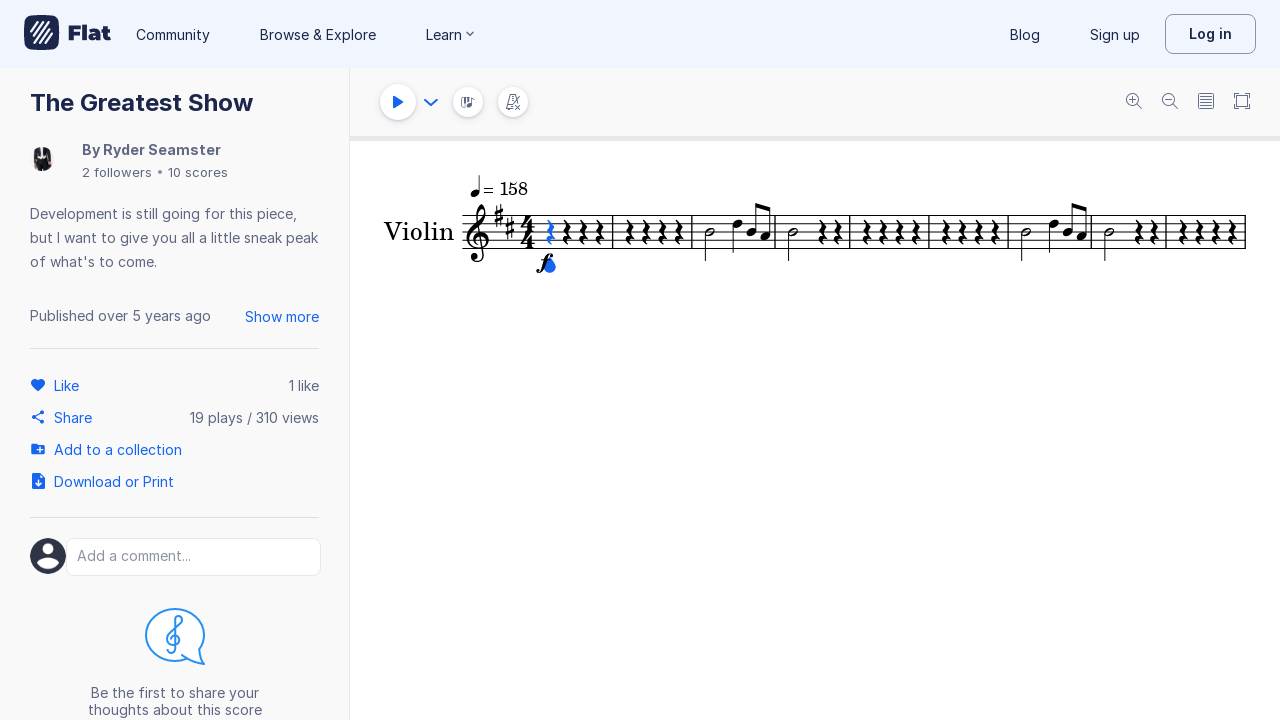

--- FILE ---
content_type: text/plain; charset=UTF-8
request_url: https://api-push.flat.io/socket.io/?access_token=undefined&EIO=4&transport=polling&t=hcx927xi
body_size: 104
content:
0{"sid":"V2zIiEX0PiaLYWgfAA3n","upgrades":["websocket"],"pingInterval":25000,"pingTimeout":20000,"maxPayload":1000000}

--- FILE ---
content_type: text/javascript
request_url: https://prod.flat-cdn.com/js/23388.7bedc9e80bc8080d43b7.min.js
body_size: 8761
content:
(()=>{try{(function(){var m=typeof window!="undefined"?window:typeof global!="undefined"?global:typeof globalThis!="undefined"?globalThis:typeof self!="undefined"?self:{},b=new m.Error().stack;b&&(m._sentryDebugIds=m._sentryDebugIds||{},m._sentryDebugIds[b]="5503dfc0-d664-4262-a4ff-6a0cada23f23",m._sentryDebugIdIdentifier="sentry-dbid-5503dfc0-d664-4262-a4ff-6a0cada23f23")})()}catch(m){}(function(){try{var m=typeof window!="undefined"?window:typeof global!="undefined"?global:typeof globalThis!="undefined"?globalThis:typeof self!="undefined"?self:{};m.SENTRY_RELEASE={id:"37.85.0"}}catch(b){}})();/*! Copyright (c) 2026 Tutteo Ltd. */(self.webpackChunk_flat_flat=self.webpackChunk_flat_flat||[]).push([[23388],{783810:(m,b,E)=>{E.d(b,{A:()=>Ze});/**!
 * @fileOverview Kickass library to create and place poppers near their reference elements.
 * @version 1.16.1
 * @license
 * Copyright (c) 2016 Federico Zivolo and contributors
 *
 * Permission is hereby granted, free of charge, to any person obtaining a copy
 * of this software and associated documentation files (the "Software"), to deal
 * in the Software without restriction, including without limitation the rights
 * to use, copy, modify, merge, publish, distribute, sublicense, and/or sell
 * copies of the Software, and to permit persons to whom the Software is
 * furnished to do so, subject to the following conditions:
 *
 * The above copyright notice and this permission notice shall be included in all
 * copies or substantial portions of the Software.
 *
 * THE SOFTWARE IS PROVIDED "AS IS", WITHOUT WARRANTY OF ANY KIND, EXPRESS OR
 * IMPLIED, INCLUDING BUT NOT LIMITED TO THE WARRANTIES OF MERCHANTABILITY,
 * FITNESS FOR A PARTICULAR PURPOSE AND NONINFRINGEMENT. IN NO EVENT SHALL THE
 * AUTHORS OR COPYRIGHT HOLDERS BE LIABLE FOR ANY CLAIM, DAMAGES OR OTHER
 * LIABILITY, WHETHER IN AN ACTION OF CONTRACT, TORT OR OTHERWISE, ARISING FROM,
 * OUT OF OR IN CONNECTION WITH THE SOFTWARE OR THE USE OR OTHER DEALINGS IN THE
 * SOFTWARE.
 */var y=typeof document!="undefined"&&typeof navigator!="undefined",R=function(){for(var e=["Edge","Trident","Firefox"],t=0;t<e.length;t+=1)if(y&&navigator.userAgent.indexOf(e[t])>=0)return 1;return 0}();function L(e){var t=!1;return function(){t||(t=!0,window.Promise.resolve().then(function(){t=!1,e()}))}}function ve(e){var t=!1;return function(){t||(t=!0,setTimeout(function(){t=!1,e()},R))}}var me=y&&window.Promise,ge=me?L:ve;function X(e){var t={};return e&&t.toString.call(e)==="[object Function]"}function _(e,t){if(e.nodeType!==1)return[];var r=e.ownerDocument.defaultView,n=r.getComputedStyle(e,null);return t?n[t]:n}function I(e){return e.nodeName==="HTML"?e:e.parentNode||e.host}function M(e){if(!e)return document.body;switch(e.nodeName){case"HTML":case"BODY":return e.ownerDocument.body;case"#document":return e.body}var t=_(e),r=t.overflow,n=t.overflowX,i=t.overflowY;return/(auto|scroll|overlay)/.test(r+i+n)?e:M(I(e))}function G(e){return e&&e.referenceNode?e.referenceNode:e}var Z=y&&!!(window.MSInputMethodContext&&document.documentMode),q=y&&/MSIE 10/.test(navigator.userAgent);function C(e){return e===11?Z:e===10?q:Z||q}function S(e){if(!e)return document.documentElement;for(var t=C(10)?document.body:null,r=e.offsetParent||null;r===t&&e.nextElementSibling;)r=(e=e.nextElementSibling).offsetParent;var n=r&&r.nodeName;return!n||n==="BODY"||n==="HTML"?e?e.ownerDocument.documentElement:document.documentElement:["TH","TD","TABLE"].indexOf(r.nodeName)!==-1&&_(r,"position")==="static"?S(r):r}function we(e){var t=e.nodeName;return t==="BODY"?!1:t==="HTML"||S(e.firstElementChild)===e}function k(e){return e.parentNode!==null?k(e.parentNode):e}function W(e,t){if(!e||!e.nodeType||!t||!t.nodeType)return document.documentElement;var r=e.compareDocumentPosition(t)&Node.DOCUMENT_POSITION_FOLLOWING,n=r?e:t,i=r?t:e,o=document.createRange();o.setStart(n,0),o.setEnd(i,0);var s=o.commonAncestorContainer;if(e!==s&&t!==s||n.contains(i))return we(s)?s:S(s);var f=k(e);return f.host?W(f.host,t):W(e,k(t).host)}function A(e){var t=arguments.length>1&&arguments[1]!==void 0?arguments[1]:"top",r=t==="top"?"scrollTop":"scrollLeft",n=e.nodeName;if(n==="BODY"||n==="HTML"){var i=e.ownerDocument.documentElement,o=e.ownerDocument.scrollingElement||i;return o[r]}return e[r]}function be(e,t){var r=arguments.length>2&&arguments[2]!==void 0?arguments[2]:!1,n=A(t,"top"),i=A(t,"left"),o=r?-1:1;return e.top+=n*o,e.bottom+=n*o,e.left+=i*o,e.right+=i*o,e}function J(e,t){var r=t==="x"?"Left":"Top",n=r==="Left"?"Right":"Bottom";return parseFloat(e["border"+r+"Width"])+parseFloat(e["border"+n+"Width"])}function Q(e,t,r,n){return Math.max(t["offset"+e],t["scroll"+e],r["client"+e],r["offset"+e],r["scroll"+e],C(10)?parseInt(r["offset"+e])+parseInt(n["margin"+(e==="Height"?"Top":"Left")])+parseInt(n["margin"+(e==="Height"?"Bottom":"Right")]):0)}function ee(e){var t=e.body,r=e.documentElement,n=C(10)&&getComputedStyle(r);return{height:Q("Height",t,r,n),width:Q("Width",t,r,n)}}var ye=function(e,t){if(!(e instanceof t))throw new TypeError("Cannot call a class as a function")},Ee=function(){function e(t,r){for(var n=0;n<r.length;n++){var i=r[n];i.enumerable=i.enumerable||!1,i.configurable=!0,"value"in i&&(i.writable=!0),Object.defineProperty(t,i.key,i)}}return function(t,r,n){return r&&e(t.prototype,r),n&&e(t,n),t}}(),D=function(e,t,r){return t in e?Object.defineProperty(e,t,{value:r,enumerable:!0,configurable:!0,writable:!0}):e[t]=r,e},g=Object.assign||function(e){for(var t=1;t<arguments.length;t++){var r=arguments[t];for(var n in r)Object.prototype.hasOwnProperty.call(r,n)&&(e[n]=r[n])}return e};function x(e){return g({},e,{right:e.left+e.width,bottom:e.top+e.height})}function H(e){var t={};try{if(C(10)){t=e.getBoundingClientRect();var r=A(e,"top"),n=A(e,"left");t.top+=r,t.left+=n,t.bottom+=r,t.right+=n}else t=e.getBoundingClientRect()}catch(l){}var i={left:t.left,top:t.top,width:t.right-t.left,height:t.bottom-t.top},o=e.nodeName==="HTML"?ee(e.ownerDocument):{},s=o.width||e.clientWidth||i.width,f=o.height||e.clientHeight||i.height,a=e.offsetWidth-s,u=e.offsetHeight-f;if(a||u){var p=_(e);a-=J(p,"x"),u-=J(p,"y"),i.width-=a,i.height-=u}return x(i)}function V(e,t){var r=arguments.length>2&&arguments[2]!==void 0?arguments[2]:!1,n=C(10),i=t.nodeName==="HTML",o=H(e),s=H(t),f=M(e),a=_(t),u=parseFloat(a.borderTopWidth),p=parseFloat(a.borderLeftWidth);r&&i&&(s.top=Math.max(s.top,0),s.left=Math.max(s.left,0));var l=x({top:o.top-s.top-u,left:o.left-s.left-p,width:o.width,height:o.height});if(l.marginTop=0,l.marginLeft=0,!n&&i){var d=parseFloat(a.marginTop),c=parseFloat(a.marginLeft);l.top-=u-d,l.bottom-=u-d,l.left-=p-c,l.right-=p-c,l.marginTop=d,l.marginLeft=c}return(n&&!r?t.contains(f):t===f&&f.nodeName!=="BODY")&&(l=be(l,t)),l}function Oe(e){var t=arguments.length>1&&arguments[1]!==void 0?arguments[1]:!1,r=e.ownerDocument.documentElement,n=V(e,r),i=Math.max(r.clientWidth,window.innerWidth||0),o=Math.max(r.clientHeight,window.innerHeight||0),s=t?0:A(r),f=t?0:A(r,"left"),a={top:s-n.top+n.marginTop,left:f-n.left+n.marginLeft,width:i,height:o};return x(a)}function te(e){var t=e.nodeName;if(t==="BODY"||t==="HTML")return!1;if(_(e,"position")==="fixed")return!0;var r=I(e);return r?te(r):!1}function re(e){if(!e||!e.parentElement||C())return document.documentElement;for(var t=e.parentElement;t&&_(t,"transform")==="none";)t=t.parentElement;return t||document.documentElement}function U(e,t,r,n){var i=arguments.length>4&&arguments[4]!==void 0?arguments[4]:!1,o={top:0,left:0},s=i?re(e):W(e,G(t));if(n==="viewport")o=Oe(s,i);else{var f=void 0;n==="scrollParent"?(f=M(I(t)),f.nodeName==="BODY"&&(f=e.ownerDocument.documentElement)):n==="window"?f=e.ownerDocument.documentElement:f=n;var a=V(f,s,i);if(f.nodeName==="HTML"&&!te(s)){var u=ee(e.ownerDocument),p=u.height,l=u.width;o.top+=a.top-a.marginTop,o.bottom=p+a.top,o.left+=a.left-a.marginLeft,o.right=l+a.left}else o=a}r=r||0;var d=typeof r=="number";return o.left+=d?r:r.left||0,o.top+=d?r:r.top||0,o.right-=d?r:r.right||0,o.bottom-=d?r:r.bottom||0,o}function xe(e){var t=e.width,r=e.height;return t*r}function ne(e,t,r,n,i){var o=arguments.length>5&&arguments[5]!==void 0?arguments[5]:0;if(e.indexOf("auto")===-1)return e;var s=U(r,n,o,i),f={top:{width:s.width,height:t.top-s.top},right:{width:s.right-t.right,height:s.height},bottom:{width:s.width,height:s.bottom-t.bottom},left:{width:t.left-s.left,height:s.height}},a=Object.keys(f).map(function(d){return g({key:d},f[d],{area:xe(f[d])})}).sort(function(d,c){return c.area-d.area}),u=a.filter(function(d){var c=d.width,h=d.height;return c>=r.clientWidth&&h>=r.clientHeight}),p=u.length>0?u[0].key:a[0].key,l=e.split("-")[1];return p+(l?"-"+l:"")}function oe(e,t,r){var n=arguments.length>3&&arguments[3]!==void 0?arguments[3]:null,i=n?re(t):W(t,G(r));return V(r,i,n)}function ie(e){var t=e.ownerDocument.defaultView,r=t.getComputedStyle(e),n=parseFloat(r.marginTop||0)+parseFloat(r.marginBottom||0),i=parseFloat(r.marginLeft||0)+parseFloat(r.marginRight||0),o={width:e.offsetWidth+i,height:e.offsetHeight+n};return o}function F(e){var t={left:"right",right:"left",bottom:"top",top:"bottom"};return e.replace(/left|right|bottom|top/g,function(r){return t[r]})}function se(e,t,r){r=r.split("-")[0];var n=ie(e),i={width:n.width,height:n.height},o=["right","left"].indexOf(r)!==-1,s=o?"top":"left",f=o?"left":"top",a=o?"height":"width",u=o?"width":"height";return i[s]=t[s]+t[a]/2-n[a]/2,r===f?i[f]=t[f]-n[u]:i[f]=t[F(f)],i}function B(e,t){return Array.prototype.find?e.find(t):e.filter(t)[0]}function Pe(e,t,r){if(Array.prototype.findIndex)return e.findIndex(function(i){return i[t]===r});var n=B(e,function(i){return i[t]===r});return e.indexOf(n)}function fe(e,t,r){var n=r===void 0?e:e.slice(0,Pe(e,"name",r));return n.forEach(function(i){i.function&&console.warn("`modifier.function` is deprecated, use `modifier.fn`!");var o=i.function||i.fn;i.enabled&&X(o)&&(t.offsets.popper=x(t.offsets.popper),t.offsets.reference=x(t.offsets.reference),t=o(t,i))}),t}function Le(){if(!this.state.isDestroyed){var e={instance:this,styles:{},arrowStyles:{},attributes:{},flipped:!1,offsets:{}};e.offsets.reference=oe(this.state,this.popper,this.reference,this.options.positionFixed),e.placement=ne(this.options.placement,e.offsets.reference,this.popper,this.reference,this.options.modifiers.flip.boundariesElement,this.options.modifiers.flip.padding),e.originalPlacement=e.placement,e.positionFixed=this.options.positionFixed,e.offsets.popper=se(this.popper,e.offsets.reference,e.placement),e.offsets.popper.position=this.options.positionFixed?"fixed":"absolute",e=fe(this.modifiers,e),this.state.isCreated?this.options.onUpdate(e):(this.state.isCreated=!0,this.options.onCreate(e))}}function ae(e,t){return e.some(function(r){var n=r.name,i=r.enabled;return i&&n===t})}function $(e){for(var t=[!1,"ms","Webkit","Moz","O"],r=e.charAt(0).toUpperCase()+e.slice(1),n=0;n<t.length;n++){var i=t[n],o=i?""+i+r:e;if(typeof document.body.style[o]!="undefined")return o}return null}function _e(){return this.state.isDestroyed=!0,ae(this.modifiers,"applyStyle")&&(this.popper.removeAttribute("x-placement"),this.popper.style.position="",this.popper.style.top="",this.popper.style.left="",this.popper.style.right="",this.popper.style.bottom="",this.popper.style.willChange="",this.popper.style[$("transform")]=""),this.disableEventListeners(),this.options.removeOnDestroy&&this.popper.parentNode.removeChild(this.popper),this}function le(e){var t=e.ownerDocument;return t?t.defaultView:window}function ue(e,t,r,n){var i=e.nodeName==="BODY",o=i?e.ownerDocument.defaultView:e;o.addEventListener(t,r,{passive:!0}),i||ue(M(o.parentNode),t,r,n),n.push(o)}function Te(e,t,r,n){r.updateBound=n,le(e).addEventListener("resize",r.updateBound,{passive:!0});var i=M(e);return ue(i,"scroll",r.updateBound,r.scrollParents),r.scrollElement=i,r.eventsEnabled=!0,r}function Ce(){this.state.eventsEnabled||(this.state=Te(this.reference,this.options,this.state,this.scheduleUpdate))}function Se(e,t){return le(e).removeEventListener("resize",t.updateBound),t.scrollParents.forEach(function(r){r.removeEventListener("scroll",t.updateBound)}),t.updateBound=null,t.scrollParents=[],t.scrollElement=null,t.eventsEnabled=!1,t}function Ae(){this.state.eventsEnabled&&(cancelAnimationFrame(this.scheduleUpdate),this.state=Se(this.reference,this.state))}function z(e){return e!==""&&!isNaN(parseFloat(e))&&isFinite(e)}function j(e,t){Object.keys(t).forEach(function(r){var n="";["width","height","top","right","bottom","left"].indexOf(r)!==-1&&z(t[r])&&(n="px"),e.style[r]=t[r]+n})}function De(e,t){Object.keys(t).forEach(function(r){var n=t[r];n!==!1?e.setAttribute(r,t[r]):e.removeAttribute(r)})}function Me(e){return j(e.instance.popper,e.styles),De(e.instance.popper,e.attributes),e.arrowElement&&Object.keys(e.arrowStyles).length&&j(e.arrowElement,e.arrowStyles),e}function Be(e,t,r,n,i){var o=oe(i,t,e,r.positionFixed),s=ne(r.placement,o,t,e,r.modifiers.flip.boundariesElement,r.modifiers.flip.padding);return t.setAttribute("x-placement",s),j(t,{position:r.positionFixed?"fixed":"absolute"}),r}function Re(e,t){var r=e.offsets,n=r.popper,i=r.reference,o=Math.round,s=Math.floor,f=function(P){return P},a=o(i.width),u=o(n.width),p=["left","right"].indexOf(e.placement)!==-1,l=e.placement.indexOf("-")!==-1,d=a%2===u%2,c=a%2===1&&u%2===1,h=t?p||l||d?o:s:f,v=t?o:f;return{left:h(c&&!l&&t?n.left-1:n.left),top:v(n.top),bottom:v(n.bottom),right:h(n.right)}}var We=y&&/Firefox/i.test(navigator.userAgent);function Fe(e,t){var r=t.x,n=t.y,i=e.offsets.popper,o=B(e.instance.modifiers,function(T){return T.name==="applyStyle"}).gpuAcceleration;o!==void 0&&console.warn("WARNING: `gpuAcceleration` option moved to `computeStyle` modifier and will not be supported in future versions of Popper.js!");var s=o!==void 0?o:t.gpuAcceleration,f=S(e.instance.popper),a=H(f),u={position:i.position},p=Re(e,window.devicePixelRatio<2||!We),l=r==="bottom"?"top":"bottom",d=n==="right"?"left":"right",c=$("transform"),h=void 0,v=void 0;if(l==="bottom"?f.nodeName==="HTML"?v=-f.clientHeight+p.bottom:v=-a.height+p.bottom:v=p.top,d==="right"?f.nodeName==="HTML"?h=-f.clientWidth+p.right:h=-a.width+p.right:h=p.left,s&&c)u[c]="translate3d("+h+"px, "+v+"px, 0)",u[l]=0,u[d]=0,u.willChange="transform";else{var O=l==="bottom"?-1:1,P=d==="right"?-1:1;u[l]=v*O,u[d]=h*P,u.willChange=l+", "+d}var w={"x-placement":e.placement};return e.attributes=g({},w,e.attributes),e.styles=g({},u,e.styles),e.arrowStyles=g({},e.offsets.arrow,e.arrowStyles),e}function pe(e,t,r){var n=B(e,function(f){var a=f.name;return a===t}),i=!!n&&e.some(function(f){return f.name===r&&f.enabled&&f.order<n.order});if(!i){var o="`"+t+"`",s="`"+r+"`";console.warn(s+" modifier is required by "+o+" modifier in order to work, be sure to include it before "+o+"!")}return i}function Ne(e,t){var r;if(!pe(e.instance.modifiers,"arrow","keepTogether"))return e;var n=t.element;if(typeof n=="string"){if(n=e.instance.popper.querySelector(n),!n)return e}else if(!e.instance.popper.contains(n))return console.warn("WARNING: `arrow.element` must be child of its popper element!"),e;var i=e.placement.split("-")[0],o=e.offsets,s=o.popper,f=o.reference,a=["left","right"].indexOf(i)!==-1,u=a?"height":"width",p=a?"Top":"Left",l=p.toLowerCase(),d=a?"left":"top",c=a?"bottom":"right",h=ie(n)[u];f[c]-h<s[l]&&(e.offsets.popper[l]-=s[l]-(f[c]-h)),f[l]+h>s[c]&&(e.offsets.popper[l]+=f[l]+h-s[c]),e.offsets.popper=x(e.offsets.popper);var v=f[l]+f[u]/2-h/2,O=_(e.instance.popper),P=parseFloat(O["margin"+p]),w=parseFloat(O["border"+p+"Width"]),T=v-e.offsets.popper[l]-P-w;return T=Math.max(Math.min(s[u]-h,T),0),e.arrowElement=n,e.offsets.arrow=(r={},D(r,l,Math.round(T)),D(r,d,""),r),e}function Ie(e){return e==="end"?"start":e==="start"?"end":e}var ce=["auto-start","auto","auto-end","top-start","top","top-end","right-start","right","right-end","bottom-end","bottom","bottom-start","left-end","left","left-start"],K=ce.slice(3);function de(e){var t=arguments.length>1&&arguments[1]!==void 0?arguments[1]:!1,r=K.indexOf(e),n=K.slice(r+1).concat(K.slice(0,r));return t?n.reverse():n}var Y={FLIP:"flip",CLOCKWISE:"clockwise",COUNTERCLOCKWISE:"counterclockwise"};function ke(e,t){if(ae(e.instance.modifiers,"inner")||e.flipped&&e.placement===e.originalPlacement)return e;var r=U(e.instance.popper,e.instance.reference,t.padding,t.boundariesElement,e.positionFixed),n=e.placement.split("-")[0],i=F(n),o=e.placement.split("-")[1]||"",s=[];switch(t.behavior){case Y.FLIP:s=[n,i];break;case Y.CLOCKWISE:s=de(n);break;case Y.COUNTERCLOCKWISE:s=de(n,!0);break;default:s=t.behavior}return s.forEach(function(f,a){if(n!==f||s.length===a+1)return e;n=e.placement.split("-")[0],i=F(n);var u=e.offsets.popper,p=e.offsets.reference,l=Math.floor,d=n==="left"&&l(u.right)>l(p.left)||n==="right"&&l(u.left)<l(p.right)||n==="top"&&l(u.bottom)>l(p.top)||n==="bottom"&&l(u.top)<l(p.bottom),c=l(u.left)<l(r.left),h=l(u.right)>l(r.right),v=l(u.top)<l(r.top),O=l(u.bottom)>l(r.bottom),P=n==="left"&&c||n==="right"&&h||n==="top"&&v||n==="bottom"&&O,w=["top","bottom"].indexOf(n)!==-1,T=!!t.flipVariations&&(w&&o==="start"&&c||w&&o==="end"&&h||!w&&o==="start"&&v||!w&&o==="end"&&O),qe=!!t.flipVariationsByContent&&(w&&o==="start"&&h||w&&o==="end"&&c||!w&&o==="start"&&O||!w&&o==="end"&&v),he=T||qe;(d||P||he)&&(e.flipped=!0,(d||P)&&(n=s[a+1]),he&&(o=Ie(o)),e.placement=n+(o?"-"+o:""),e.offsets.popper=g({},e.offsets.popper,se(e.instance.popper,e.offsets.reference,e.placement)),e=fe(e.instance.modifiers,e,"flip"))}),e}function He(e){var t=e.offsets,r=t.popper,n=t.reference,i=e.placement.split("-")[0],o=Math.floor,s=["top","bottom"].indexOf(i)!==-1,f=s?"right":"bottom",a=s?"left":"top",u=s?"width":"height";return r[f]<o(n[a])&&(e.offsets.popper[a]=o(n[a])-r[u]),r[a]>o(n[f])&&(e.offsets.popper[a]=o(n[f])),e}function Ve(e,t,r,n){var i=e.match(/((?:\-|\+)?\d*\.?\d*)(.*)/),o=+i[1],s=i[2];if(!o)return e;if(s.indexOf("%")===0){var f=void 0;switch(s){case"%p":f=r;break;case"%":case"%r":default:f=n}var a=x(f);return a[t]/100*o}else if(s==="vh"||s==="vw"){var u=void 0;return s==="vh"?u=Math.max(document.documentElement.clientHeight,window.innerHeight||0):u=Math.max(document.documentElement.clientWidth,window.innerWidth||0),u/100*o}else return o}function Ue(e,t,r,n){var i=[0,0],o=["right","left"].indexOf(n)!==-1,s=e.split(/(\+|\-)/).map(function(p){return p.trim()}),f=s.indexOf(B(s,function(p){return p.search(/,|\s/)!==-1}));s[f]&&s[f].indexOf(",")===-1&&console.warn("Offsets separated by white space(s) are deprecated, use a comma (,) instead.");var a=/\s*,\s*|\s+/,u=f!==-1?[s.slice(0,f).concat([s[f].split(a)[0]]),[s[f].split(a)[1]].concat(s.slice(f+1))]:[s];return u=u.map(function(p,l){var d=(l===1?!o:o)?"height":"width",c=!1;return p.reduce(function(h,v){return h[h.length-1]===""&&["+","-"].indexOf(v)!==-1?(h[h.length-1]=v,c=!0,h):c?(h[h.length-1]+=v,c=!1,h):h.concat(v)},[]).map(function(h){return Ve(h,d,t,r)})}),u.forEach(function(p,l){p.forEach(function(d,c){z(d)&&(i[l]+=d*(p[c-1]==="-"?-1:1))})}),i}function $e(e,t){var r=t.offset,n=e.placement,i=e.offsets,o=i.popper,s=i.reference,f=n.split("-")[0],a=void 0;return z(+r)?a=[+r,0]:a=Ue(r,o,s,f),f==="left"?(o.top+=a[0],o.left-=a[1]):f==="right"?(o.top+=a[0],o.left+=a[1]):f==="top"?(o.left+=a[0],o.top-=a[1]):f==="bottom"&&(o.left+=a[0],o.top+=a[1]),e.popper=o,e}function ze(e,t){var r=t.boundariesElement||S(e.instance.popper);e.instance.reference===r&&(r=S(r));var n=$("transform"),i=e.instance.popper.style,o=i.top,s=i.left,f=i[n];i.top="",i.left="",i[n]="";var a=U(e.instance.popper,e.instance.reference,t.padding,r,e.positionFixed);i.top=o,i.left=s,i[n]=f,t.boundaries=a;var u=t.priority,p=e.offsets.popper,l={primary:function(c){var h=p[c];return p[c]<a[c]&&!t.escapeWithReference&&(h=Math.max(p[c],a[c])),D({},c,h)},secondary:function(c){var h=c==="right"?"left":"top",v=p[h];return p[c]>a[c]&&!t.escapeWithReference&&(v=Math.min(p[h],a[c]-(c==="right"?p.width:p.height))),D({},h,v)}};return u.forEach(function(d){var c=["left","top"].indexOf(d)!==-1?"primary":"secondary";p=g({},p,l[c](d))}),e.offsets.popper=p,e}function je(e){var t=e.placement,r=t.split("-")[0],n=t.split("-")[1];if(n){var i=e.offsets,o=i.reference,s=i.popper,f=["bottom","top"].indexOf(r)!==-1,a=f?"left":"top",u=f?"width":"height",p={start:D({},a,o[a]),end:D({},a,o[a]+o[u]-s[u])};e.offsets.popper=g({},s,p[n])}return e}function Ke(e){if(!pe(e.instance.modifiers,"hide","preventOverflow"))return e;var t=e.offsets.reference,r=B(e.instance.modifiers,function(n){return n.name==="preventOverflow"}).boundaries;if(t.bottom<r.top||t.left>r.right||t.top>r.bottom||t.right<r.left){if(e.hide===!0)return e;e.hide=!0,e.attributes["x-out-of-boundaries"]=""}else{if(e.hide===!1)return e;e.hide=!1,e.attributes["x-out-of-boundaries"]=!1}return e}function Ye(e){var t=e.placement,r=t.split("-")[0],n=e.offsets,i=n.popper,o=n.reference,s=["left","right"].indexOf(r)!==-1,f=["top","left"].indexOf(r)===-1;return i[s?"left":"top"]=o[r]-(f?i[s?"width":"height"]:0),e.placement=F(t),e.offsets.popper=x(i),e}var Xe={shift:{order:100,enabled:!0,fn:je},offset:{order:200,enabled:!0,fn:$e,offset:0},preventOverflow:{order:300,enabled:!0,fn:ze,priority:["left","right","top","bottom"],padding:5,boundariesElement:"scrollParent"},keepTogether:{order:400,enabled:!0,fn:He},arrow:{order:500,enabled:!0,fn:Ne,element:"[x-arrow]"},flip:{order:600,enabled:!0,fn:ke,behavior:"flip",padding:5,boundariesElement:"viewport",flipVariations:!1,flipVariationsByContent:!1},inner:{order:700,enabled:!1,fn:Ye},hide:{order:800,enabled:!0,fn:Ke},computeStyle:{order:850,enabled:!0,fn:Fe,gpuAcceleration:!0,x:"bottom",y:"right"},applyStyle:{order:900,enabled:!0,fn:Me,onLoad:Be,gpuAcceleration:void 0}},Ge={placement:"bottom",positionFixed:!1,eventsEnabled:!0,removeOnDestroy:!1,onCreate:function(){},onUpdate:function(){},modifiers:Xe},N=function(){function e(t,r){var n=this,i=arguments.length>2&&arguments[2]!==void 0?arguments[2]:{};ye(this,e),this.scheduleUpdate=function(){return requestAnimationFrame(n.update)},this.update=ge(this.update.bind(this)),this.options=g({},e.Defaults,i),this.state={isDestroyed:!1,isCreated:!1,scrollParents:[]},this.reference=t&&t.jquery?t[0]:t,this.popper=r&&r.jquery?r[0]:r,this.options.modifiers={},Object.keys(g({},e.Defaults.modifiers,i.modifiers)).forEach(function(s){n.options.modifiers[s]=g({},e.Defaults.modifiers[s]||{},i.modifiers?i.modifiers[s]:{})}),this.modifiers=Object.keys(this.options.modifiers).map(function(s){return g({name:s},n.options.modifiers[s])}).sort(function(s,f){return s.order-f.order}),this.modifiers.forEach(function(s){s.enabled&&X(s.onLoad)&&s.onLoad(n.reference,n.popper,n.options,s,n.state)}),this.update();var o=this.options.eventsEnabled;o&&this.enableEventListeners(),this.state.eventsEnabled=o}return Ee(e,[{key:"update",value:function(){return Le.call(this)}},{key:"destroy",value:function(){return _e.call(this)}},{key:"enableEventListeners",value:function(){return Ce.call(this)}},{key:"disableEventListeners",value:function(){return Ae.call(this)}}]),e}();N.Utils=window.PopperUtils,N.placements=ce,N.Defaults=Ge;const Ze=N},886233:(m,b,E)=>{E.d(b,{A:()=>L});var y=E(410765);const L=(0,y.A)("like16",{xmlns:"http://www.w3.org/2000/svg",width:"16",height:"16",viewBox:"0 0 16 16",fill:"currentcolor"},[["path",{d:"M8.944 13.649c-.531.47-1.35.47-1.882-.007l-.077-.068C3.312 10.344.912 8.23 1.003 5.591A3.69 3.69 0 0 1 2.64 2.674C4.487 1.45 6.768 2.02 8 3.422c1.231-1.401 3.512-1.98 5.36-.748a3.69 3.69 0 0 1 1.637 2.917c.098 2.638-2.309 4.753-5.983 7.997z"}]])},936290:(m,b,E)=>{E.d(b,{A:()=>L});var y=E(410765);const L=(0,y.A)("flat",{xmlns:"http://www.w3.org/2000/svg",width:"80",height:"80",viewBox:"0 0 80 80",fill:"currentcolor"},[["path",{d:"M78.63 14.821C77.868 8.342 71.66 2.133 65.18 1.37a232 232 0 0 0-50.358 0C8.341 2.132 2.133 8.342 1.37 14.82a232 232 0 0 0 0 50.358c.763 6.48 6.971 12.689 13.451 13.451a232 232 0 0 0 50.358 0c6.48-.762 12.689-6.971 13.451-13.451a232 232 0 0 0 0-50.358ZM16.433 40.15a2.647 2.647 0 0 1-2.18-4.144L28.7 14.938a2.647 2.647 0 0 1 4.366 2.995L18.617 38.998a2.64 2.64 0 0 1-2.184 1.15Zm3.758 5.626 21.143-30.83A2.647 2.647 0 0 1 45.7 17.94L24.556 48.77a2.645 2.645 0 0 1-3.68.686 2.65 2.65 0 0 1-.685-3.68M23.83 66.19a2.647 2.647 0 0 1-2.18-4.144l32.303-47.102a2.647 2.647 0 0 1 4.366 2.994L26.015 65.04a2.65 2.65 0 0 1-2.185 1.15m14.836-1.134a2.645 2.645 0 0 1-3.68.687 2.647 2.647 0 0 1-.686-3.68l21.144-30.83a2.647 2.647 0 0 1 4.365 2.994zm27.082-21.06L51.3 65.063a2.645 2.645 0 0 1-3.68.686 2.647 2.647 0 0 1-.686-3.68l14.449-21.067a2.647 2.647 0 0 1 4.365 2.993Z"}]])},937454:(m,b,E)=>{E.d(b,{A:()=>L});var y=E(410765);const L=(0,y.A)("profile24",{xmlns:"http://www.w3.org/2000/svg",width:"24",height:"24",viewBox:"0 0 24 24",fill:"currentcolor"},[["path",{"fill-rule":"evenodd",d:"M12 2C6.48 2 2 6.48 2 12s4.48 10 10 10 10-4.48 10-10S17.52 2 12 2m0 3c1.66 0 3 1.34 3 3s-1.34 3-3 3-3-1.34-3-3 1.34-3 3-3m0 14.2a7.2 7.2 0 0 1-6-3.22c.03-1.99 4-3.08 6-3.08 1.99 0 5.97 1.09 6 3.08a7.2 7.2 0 0 1-6 3.22","clip-rule":"evenodd"}]])}}]);})();

//# sourceMappingURL=23388.7bedc9e80bc8080d43b7.min.js.map

--- FILE ---
content_type: text/javascript
request_url: https://prod.flat-cdn.com/js/i18n-en-notifications-json.f711e8a6612b1d1c2464.min.js
body_size: -231
content:
(()=>{try{(function(){var e=typeof window!="undefined"?window:typeof global!="undefined"?global:typeof globalThis!="undefined"?globalThis:typeof self!="undefined"?self:{},f=new e.Error().stack;f&&(e._sentryDebugIds=e._sentryDebugIds||{},e._sentryDebugIds[f]="f3b96f8c-20fb-4b64-901f-f655f7c7429e",e._sentryDebugIdIdentifier="sentry-dbid-f3b96f8c-20fb-4b64-901f-f655f7c7429e")})()}catch(e){}(function(){try{var e=typeof window!="undefined"?window:typeof global!="undefined"?global:typeof globalThis!="undefined"?globalThis:typeof self!="undefined"?self:{};e.SENTRY_RELEASE={id:"37.84.1"}}catch(f){}})();/*! Copyright (c) 2025 Tutteo Ltd. */(self.webpackChunk_flat_flat=self.webpackChunk_flat_flat||[]).push([[32209],{916041:e=>{e.exports={}}}]);})();

//# sourceMappingURL=i18n-en-notifications-json.f711e8a6612b1d1c2464.min.js.map